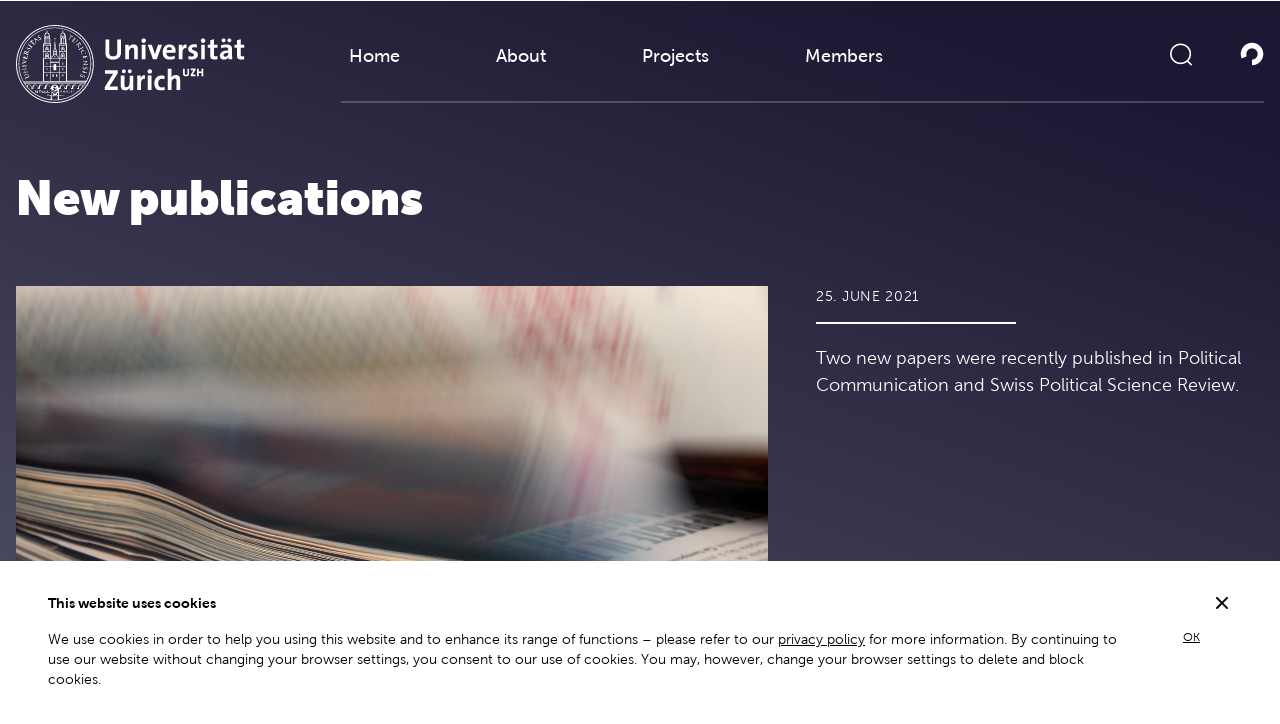

--- FILE ---
content_type: image/svg+xml
request_url: https://democracy.dsi.uzh.ch/app/themes/dsi/public/images/Group.9739ac.svg
body_size: 1932
content:
<svg width="105" height="71" viewBox="0 0 105 71" fill="none" xmlns="http://www.w3.org/2000/svg">
<path d="M0.953224 49.4272H4.8939C8.58034 49.4272 10.932 47.2005 10.932 43.4468C10.932 39.6932 8.51678 37.4665 4.8939 37.4665H0.953224V49.4272ZM2.60577 47.9639V38.9298H4.76678C7.43628 38.9298 9.21594 40.5203 9.21594 43.4468C9.21594 46.3734 7.43628 47.9639 4.76678 47.9639H2.60577ZM12.3939 48.0275C12.3939 48.0275 13.7922 49.6181 16.3346 49.6181C18.6863 49.6181 20.1481 48.0912 20.1481 46.2462C20.1481 42.3653 14.3642 43.0015 14.3642 40.5839C14.3642 39.6296 15.2541 38.8662 16.5253 38.8662C18.0507 38.8662 19.1312 39.8841 19.1312 39.8841L19.8939 38.4844C19.8939 38.4844 18.7498 37.2756 16.5253 37.2756C14.3007 37.2756 12.6481 38.7389 12.6481 40.5839C12.6481 44.2739 18.432 43.7013 18.432 46.3098C18.432 47.455 17.4786 48.0912 16.3981 48.0912C14.6185 48.0912 13.3473 46.8188 13.3473 46.8188L12.3939 48.0275ZM22.3727 49.4272H24.0253V37.4665H22.3727V49.4272ZM0.126953 64.3781C0.126953 67.8772 2.66933 70.6129 6.22865 70.6129C9.21594 70.6129 10.8685 68.7043 10.8685 68.7043L9.97865 67.4955C9.97865 67.4955 8.51678 69.086 6.29221 69.086C3.62272 69.086 1.84305 66.9229 1.84305 64.3781C1.84305 61.8332 3.55916 59.7974 6.29221 59.7974C8.32611 59.7974 9.72441 61.1334 9.72441 61.1334L10.5507 59.861C10.5507 59.861 9.08882 58.2705 6.22865 58.2705C2.73289 58.2069 0.126953 60.8789 0.126953 64.3781ZM12.2668 64.3145C12.2668 67.8136 14.9363 70.6129 18.432 70.6129C21.9278 70.6129 24.5337 67.8772 24.5337 64.3145C24.5337 60.8789 21.8642 58.2069 18.432 58.2069C14.9998 58.2069 12.2668 60.8789 12.2668 64.3145ZM13.9829 64.3145C13.9829 61.706 15.9532 59.7338 18.432 59.7338C20.9109 59.7338 22.8176 61.706 22.8176 64.3145C22.8176 66.9865 20.8473 69.0224 18.432 69.0224C16.0168 69.0224 13.9829 67.0502 13.9829 64.3145ZM26.6312 70.4221H28.2837L28.8558 62.8512C28.9193 62.1514 28.9193 61.0698 28.9193 61.0698H28.9829C28.9829 61.0698 29.3642 62.215 29.6185 62.8512L31.9702 68.2589H33.432L35.8473 62.8512C36.1651 62.215 36.4829 61.0698 36.4829 61.0698H36.5464C36.5464 61.0698 36.4829 62.0877 36.5464 62.8512L37.1185 70.4221H38.771L37.8176 58.4613H36.038L33.3049 64.9507C33.0507 65.5869 32.7329 66.5412 32.7329 66.5412H32.6693C32.6693 66.5412 32.3515 65.5869 32.0973 64.9507L29.3642 58.4613H27.5846L26.6312 70.4221ZM41.3134 70.4221H42.9659L43.538 62.8512C43.6015 62.1514 43.6015 61.0698 43.6015 61.0698H43.6651C43.6651 61.0698 44.0464 62.215 44.3007 62.8512L46.6524 68.2589H48.1142L50.5295 62.8512C50.8473 62.215 51.1651 61.0698 51.1651 61.0698H51.2286C51.2286 61.0698 51.1651 62.0877 51.2286 62.8512L51.8007 70.4221H53.4532L52.4998 58.4613H50.7202L47.9871 64.9507C47.7329 65.5869 47.4151 66.5412 47.4151 66.5412H47.3515C47.3515 66.5412 47.0337 65.5869 46.7795 64.9507L44.0464 58.4613H42.2668L41.3134 70.4221ZM56.1863 66.1595C56.1863 68.8315 58.0931 70.6129 60.8897 70.6129C63.6863 70.6129 65.5931 68.8315 65.5931 66.1595V58.4613H63.9405V66.1595C63.9405 68.0045 62.7329 69.086 60.8897 69.086C59.0465 69.086 57.9024 68.0045 57.9024 66.1595V58.4613H56.2498V66.1595H56.1863ZM68.6439 70.4221H70.2964V62.6603C70.2964 61.9605 70.1693 60.9426 70.1693 60.9426H70.2329C70.2329 60.9426 70.8049 62.0241 71.2498 62.6603L76.5888 70.4221H78.2414V58.4613H76.5888V66.2231C76.5888 66.8593 76.7159 67.9408 76.7159 67.9408H76.6524C76.6524 67.9408 76.0803 66.8593 75.6354 66.2231L70.2964 58.4613H68.6439V70.4221ZM81.4829 70.4221H83.1354V58.4613H81.4829V70.4221ZM88.9193 70.4221H90.5719V59.9246H94.6397V58.4613H84.788V59.9246H88.8558V70.4221H88.9193ZM99.3431 70.4221H100.996V65.3324L105 58.4613H103.093L100.932 62.4058C100.551 63.1057 100.233 63.9327 100.233 63.9327H100.169C100.169 63.9327 99.788 63.1057 99.4702 62.4058L97.2456 58.4613H95.3388L99.3431 65.3324V70.4221Z" fill="white"/>
<mask id="mask0" mask-type="alpha" maskUnits="userSpaceOnUse" x="1" y="0" width="49" height="50">
<path d="M25.5507 49.2994C30.7626 49.363 35.8473 47.7088 40.1058 44.655C44.3007 41.6012 47.4151 37.2114 48.9406 32.1854C50.466 27.1593 50.3389 21.8152 48.5592 16.9164C46.7796 12.0176 43.4745 7.75499 39.1524 4.89205C34.8304 2.02912 29.6185 0.62946 24.4067 0.883943C19.1948 1.20205 14.2372 3.17429 10.2329 6.54619C6.2287 9.91809 3.43209 14.4352 2.28803 19.5248C1.0804 24.6145 1.58887 29.9586 3.68633 34.7302L14.6185 29.9586C13.538 27.5411 13.2838 24.8054 13.9194 22.2605C14.4914 19.7157 15.9533 17.3617 17.9872 15.644C20.0211 13.9262 22.4999 12.9719 25.1694 12.781C27.8389 12.6538 30.4448 13.3536 32.6058 14.8169C34.8304 16.2802 36.4829 18.4433 37.3728 20.9245C38.2626 23.4057 38.3262 26.1414 37.5634 28.6862C36.8007 31.2311 35.2118 33.3942 33.1143 34.9847C30.9533 36.5752 28.4109 37.4023 25.7414 37.3387L25.5507 49.2994Z" fill="white"/>
</mask>
<g mask="url(#mask0)">
<path d="M25.5507 49.2994C30.7626 49.363 35.8473 47.7088 40.1058 44.655C44.3007 41.6012 47.4151 37.2114 48.9406 32.1854C50.466 27.1593 50.3389 21.8152 48.5592 16.9164C46.7796 12.0176 43.4745 7.75499 39.1524 4.89205C34.8304 2.02912 29.6185 0.62946 24.4067 0.883943C19.1948 1.20205 14.2372 3.17429 10.2329 6.54619C6.2287 9.91809 3.43209 14.4352 2.28803 19.5248C1.0804 24.6145 1.58887 29.9586 3.68633 34.7302L14.6185 29.9586C13.538 27.5411 13.2838 24.8054 13.9194 22.2605C14.4914 19.7157 15.9533 17.3617 17.9872 15.644C20.0211 13.9262 22.4999 12.9719 25.1694 12.781C27.8389 12.6538 30.4448 13.3536 32.6058 14.8169C34.8304 16.2802 36.4829 18.4433 37.3728 20.9245C38.2626 23.4057 38.3262 26.1414 37.5634 28.6862C36.8007 31.2311 35.2118 33.3942 33.1143 34.9847C30.9533 36.5752 28.4109 37.4023 25.7414 37.3387L25.5507 49.2994Z" fill="white" stroke="white" stroke-width="5.1042"/>
</g>
</svg>
